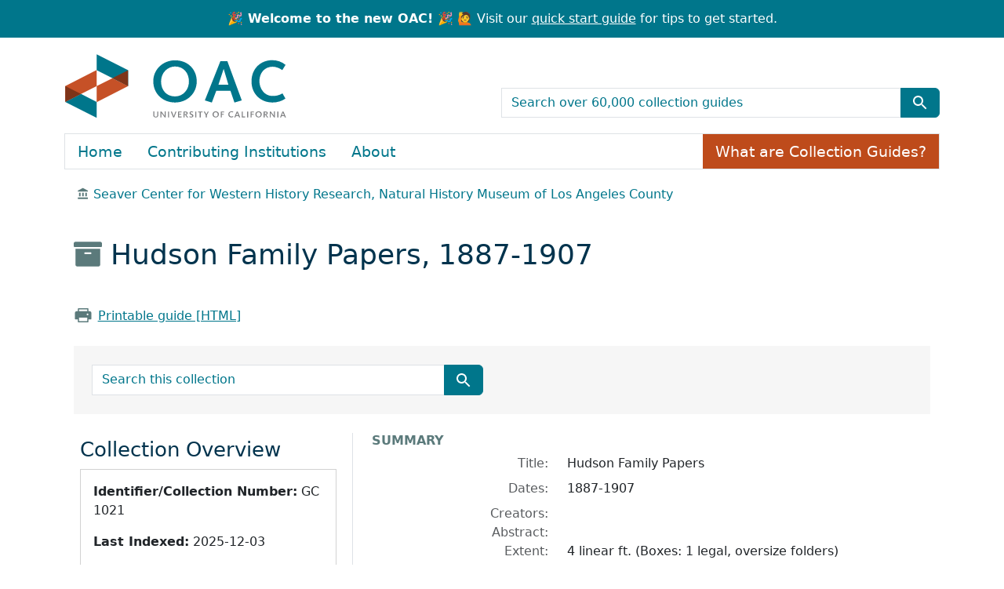

--- FILE ---
content_type: text/javascript
request_url: https://oac.cdlib.org/assets/arclight/arclight-5ab382d47357bb603250a735d667a3d450882fa90304c650b2a65f71d6551015.js
body_size: 195
content:
import Truncate from 'arclight/truncate_controller'
Stimulus.register('arclight-truncate', Truncate)
import Oembed from 'arclight/oembed_controller'
Stimulus.register('arclight-oembed', Oembed);
